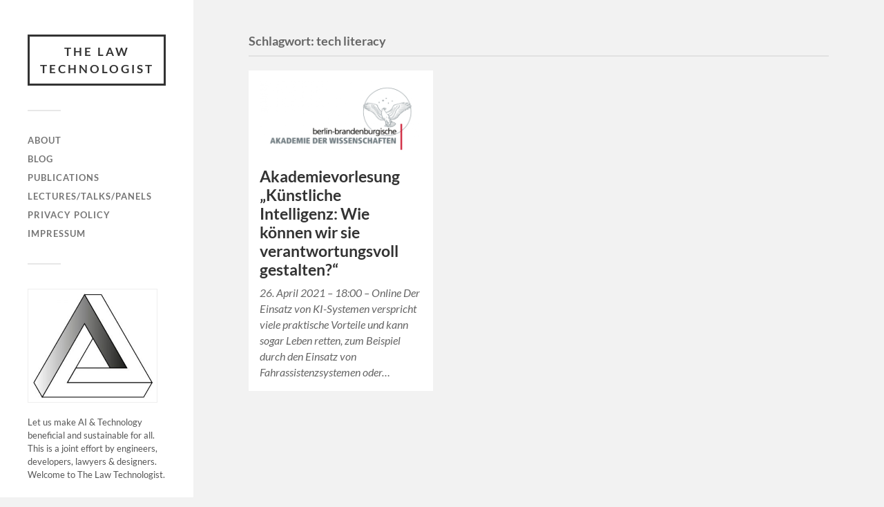

--- FILE ---
content_type: text/html; charset=UTF-8
request_url: https://thelawtechnologist.com/tag/tech-literacy
body_size: 7681
content:
<!DOCTYPE html>

<html class="no-js" lang="de">

	<head profile="http://gmpg.org/xfn/11">
		
		<meta http-equiv="Content-Type" content="text/html; charset=UTF-8" />
		<meta name="viewport" content="width=device-width, initial-scale=1.0, maximum-scale=1.0, user-scalable=no" >
		 
		<title>tech literacy &#8211; The Law Technologist</title>
<meta name='robots' content='max-image-preview:large' />
	<style>img:is([sizes="auto" i], [sizes^="auto," i]) { contain-intrinsic-size: 3000px 1500px }</style>
	<script>document.documentElement.className = document.documentElement.className.replace("no-js","js");</script>
<link rel="alternate" type="application/rss+xml" title="The Law Technologist &raquo; Feed" href="https://thelawtechnologist.com/feed" />
<link rel="alternate" type="application/rss+xml" title="The Law Technologist &raquo; Kommentar-Feed" href="https://thelawtechnologist.com/comments/feed" />
<link rel="alternate" type="text/calendar" title="The Law Technologist &raquo; iCal Feed" href="https://thelawtechnologist.com/events/?ical=1" />
<link rel="alternate" type="application/rss+xml" title="The Law Technologist &raquo; tech literacy Schlagwort-Feed" href="https://thelawtechnologist.com/tag/tech-literacy/feed" />
<script type="text/javascript">
/* <![CDATA[ */
window._wpemojiSettings = {"baseUrl":"https:\/\/s.w.org\/images\/core\/emoji\/16.0.1\/72x72\/","ext":".png","svgUrl":"https:\/\/s.w.org\/images\/core\/emoji\/16.0.1\/svg\/","svgExt":".svg","source":{"concatemoji":"https:\/\/thelawtechnologist.com\/wp-includes\/js\/wp-emoji-release.min.js?ver=6.8.3"}};
/*! This file is auto-generated */
!function(s,n){var o,i,e;function c(e){try{var t={supportTests:e,timestamp:(new Date).valueOf()};sessionStorage.setItem(o,JSON.stringify(t))}catch(e){}}function p(e,t,n){e.clearRect(0,0,e.canvas.width,e.canvas.height),e.fillText(t,0,0);var t=new Uint32Array(e.getImageData(0,0,e.canvas.width,e.canvas.height).data),a=(e.clearRect(0,0,e.canvas.width,e.canvas.height),e.fillText(n,0,0),new Uint32Array(e.getImageData(0,0,e.canvas.width,e.canvas.height).data));return t.every(function(e,t){return e===a[t]})}function u(e,t){e.clearRect(0,0,e.canvas.width,e.canvas.height),e.fillText(t,0,0);for(var n=e.getImageData(16,16,1,1),a=0;a<n.data.length;a++)if(0!==n.data[a])return!1;return!0}function f(e,t,n,a){switch(t){case"flag":return n(e,"\ud83c\udff3\ufe0f\u200d\u26a7\ufe0f","\ud83c\udff3\ufe0f\u200b\u26a7\ufe0f")?!1:!n(e,"\ud83c\udde8\ud83c\uddf6","\ud83c\udde8\u200b\ud83c\uddf6")&&!n(e,"\ud83c\udff4\udb40\udc67\udb40\udc62\udb40\udc65\udb40\udc6e\udb40\udc67\udb40\udc7f","\ud83c\udff4\u200b\udb40\udc67\u200b\udb40\udc62\u200b\udb40\udc65\u200b\udb40\udc6e\u200b\udb40\udc67\u200b\udb40\udc7f");case"emoji":return!a(e,"\ud83e\udedf")}return!1}function g(e,t,n,a){var r="undefined"!=typeof WorkerGlobalScope&&self instanceof WorkerGlobalScope?new OffscreenCanvas(300,150):s.createElement("canvas"),o=r.getContext("2d",{willReadFrequently:!0}),i=(o.textBaseline="top",o.font="600 32px Arial",{});return e.forEach(function(e){i[e]=t(o,e,n,a)}),i}function t(e){var t=s.createElement("script");t.src=e,t.defer=!0,s.head.appendChild(t)}"undefined"!=typeof Promise&&(o="wpEmojiSettingsSupports",i=["flag","emoji"],n.supports={everything:!0,everythingExceptFlag:!0},e=new Promise(function(e){s.addEventListener("DOMContentLoaded",e,{once:!0})}),new Promise(function(t){var n=function(){try{var e=JSON.parse(sessionStorage.getItem(o));if("object"==typeof e&&"number"==typeof e.timestamp&&(new Date).valueOf()<e.timestamp+604800&&"object"==typeof e.supportTests)return e.supportTests}catch(e){}return null}();if(!n){if("undefined"!=typeof Worker&&"undefined"!=typeof OffscreenCanvas&&"undefined"!=typeof URL&&URL.createObjectURL&&"undefined"!=typeof Blob)try{var e="postMessage("+g.toString()+"("+[JSON.stringify(i),f.toString(),p.toString(),u.toString()].join(",")+"));",a=new Blob([e],{type:"text/javascript"}),r=new Worker(URL.createObjectURL(a),{name:"wpTestEmojiSupports"});return void(r.onmessage=function(e){c(n=e.data),r.terminate(),t(n)})}catch(e){}c(n=g(i,f,p,u))}t(n)}).then(function(e){for(var t in e)n.supports[t]=e[t],n.supports.everything=n.supports.everything&&n.supports[t],"flag"!==t&&(n.supports.everythingExceptFlag=n.supports.everythingExceptFlag&&n.supports[t]);n.supports.everythingExceptFlag=n.supports.everythingExceptFlag&&!n.supports.flag,n.DOMReady=!1,n.readyCallback=function(){n.DOMReady=!0}}).then(function(){return e}).then(function(){var e;n.supports.everything||(n.readyCallback(),(e=n.source||{}).concatemoji?t(e.concatemoji):e.wpemoji&&e.twemoji&&(t(e.twemoji),t(e.wpemoji)))}))}((window,document),window._wpemojiSettings);
/* ]]> */
</script>
<style id='wp-emoji-styles-inline-css' type='text/css'>

	img.wp-smiley, img.emoji {
		display: inline !important;
		border: none !important;
		box-shadow: none !important;
		height: 1em !important;
		width: 1em !important;
		margin: 0 0.07em !important;
		vertical-align: -0.1em !important;
		background: none !important;
		padding: 0 !important;
	}
</style>
<link rel='stylesheet' id='wp-block-library-css' href='https://thelawtechnologist.com/wp-includes/css/dist/block-library/style.min.css?ver=6.8.3' type='text/css' media='all' />
<style id='classic-theme-styles-inline-css' type='text/css'>
/*! This file is auto-generated */
.wp-block-button__link{color:#fff;background-color:#32373c;border-radius:9999px;box-shadow:none;text-decoration:none;padding:calc(.667em + 2px) calc(1.333em + 2px);font-size:1.125em}.wp-block-file__button{background:#32373c;color:#fff;text-decoration:none}
</style>
<style id='global-styles-inline-css' type='text/css'>
:root{--wp--preset--aspect-ratio--square: 1;--wp--preset--aspect-ratio--4-3: 4/3;--wp--preset--aspect-ratio--3-4: 3/4;--wp--preset--aspect-ratio--3-2: 3/2;--wp--preset--aspect-ratio--2-3: 2/3;--wp--preset--aspect-ratio--16-9: 16/9;--wp--preset--aspect-ratio--9-16: 9/16;--wp--preset--color--black: #333;--wp--preset--color--cyan-bluish-gray: #abb8c3;--wp--preset--color--white: #fff;--wp--preset--color--pale-pink: #f78da7;--wp--preset--color--vivid-red: #cf2e2e;--wp--preset--color--luminous-vivid-orange: #ff6900;--wp--preset--color--luminous-vivid-amber: #fcb900;--wp--preset--color--light-green-cyan: #7bdcb5;--wp--preset--color--vivid-green-cyan: #00d084;--wp--preset--color--pale-cyan-blue: #8ed1fc;--wp--preset--color--vivid-cyan-blue: #0693e3;--wp--preset--color--vivid-purple: #9b51e0;--wp--preset--color--accent: #019EBD;--wp--preset--color--dark-gray: #444;--wp--preset--color--medium-gray: #666;--wp--preset--color--light-gray: #767676;--wp--preset--gradient--vivid-cyan-blue-to-vivid-purple: linear-gradient(135deg,rgba(6,147,227,1) 0%,rgb(155,81,224) 100%);--wp--preset--gradient--light-green-cyan-to-vivid-green-cyan: linear-gradient(135deg,rgb(122,220,180) 0%,rgb(0,208,130) 100%);--wp--preset--gradient--luminous-vivid-amber-to-luminous-vivid-orange: linear-gradient(135deg,rgba(252,185,0,1) 0%,rgba(255,105,0,1) 100%);--wp--preset--gradient--luminous-vivid-orange-to-vivid-red: linear-gradient(135deg,rgba(255,105,0,1) 0%,rgb(207,46,46) 100%);--wp--preset--gradient--very-light-gray-to-cyan-bluish-gray: linear-gradient(135deg,rgb(238,238,238) 0%,rgb(169,184,195) 100%);--wp--preset--gradient--cool-to-warm-spectrum: linear-gradient(135deg,rgb(74,234,220) 0%,rgb(151,120,209) 20%,rgb(207,42,186) 40%,rgb(238,44,130) 60%,rgb(251,105,98) 80%,rgb(254,248,76) 100%);--wp--preset--gradient--blush-light-purple: linear-gradient(135deg,rgb(255,206,236) 0%,rgb(152,150,240) 100%);--wp--preset--gradient--blush-bordeaux: linear-gradient(135deg,rgb(254,205,165) 0%,rgb(254,45,45) 50%,rgb(107,0,62) 100%);--wp--preset--gradient--luminous-dusk: linear-gradient(135deg,rgb(255,203,112) 0%,rgb(199,81,192) 50%,rgb(65,88,208) 100%);--wp--preset--gradient--pale-ocean: linear-gradient(135deg,rgb(255,245,203) 0%,rgb(182,227,212) 50%,rgb(51,167,181) 100%);--wp--preset--gradient--electric-grass: linear-gradient(135deg,rgb(202,248,128) 0%,rgb(113,206,126) 100%);--wp--preset--gradient--midnight: linear-gradient(135deg,rgb(2,3,129) 0%,rgb(40,116,252) 100%);--wp--preset--font-size--small: 16px;--wp--preset--font-size--medium: 20px;--wp--preset--font-size--large: 24px;--wp--preset--font-size--x-large: 42px;--wp--preset--font-size--normal: 18px;--wp--preset--font-size--larger: 27px;--wp--preset--spacing--20: 0.44rem;--wp--preset--spacing--30: 0.67rem;--wp--preset--spacing--40: 1rem;--wp--preset--spacing--50: 1.5rem;--wp--preset--spacing--60: 2.25rem;--wp--preset--spacing--70: 3.38rem;--wp--preset--spacing--80: 5.06rem;--wp--preset--shadow--natural: 6px 6px 9px rgba(0, 0, 0, 0.2);--wp--preset--shadow--deep: 12px 12px 50px rgba(0, 0, 0, 0.4);--wp--preset--shadow--sharp: 6px 6px 0px rgba(0, 0, 0, 0.2);--wp--preset--shadow--outlined: 6px 6px 0px -3px rgba(255, 255, 255, 1), 6px 6px rgba(0, 0, 0, 1);--wp--preset--shadow--crisp: 6px 6px 0px rgba(0, 0, 0, 1);}:where(.is-layout-flex){gap: 0.5em;}:where(.is-layout-grid){gap: 0.5em;}body .is-layout-flex{display: flex;}.is-layout-flex{flex-wrap: wrap;align-items: center;}.is-layout-flex > :is(*, div){margin: 0;}body .is-layout-grid{display: grid;}.is-layout-grid > :is(*, div){margin: 0;}:where(.wp-block-columns.is-layout-flex){gap: 2em;}:where(.wp-block-columns.is-layout-grid){gap: 2em;}:where(.wp-block-post-template.is-layout-flex){gap: 1.25em;}:where(.wp-block-post-template.is-layout-grid){gap: 1.25em;}.has-black-color{color: var(--wp--preset--color--black) !important;}.has-cyan-bluish-gray-color{color: var(--wp--preset--color--cyan-bluish-gray) !important;}.has-white-color{color: var(--wp--preset--color--white) !important;}.has-pale-pink-color{color: var(--wp--preset--color--pale-pink) !important;}.has-vivid-red-color{color: var(--wp--preset--color--vivid-red) !important;}.has-luminous-vivid-orange-color{color: var(--wp--preset--color--luminous-vivid-orange) !important;}.has-luminous-vivid-amber-color{color: var(--wp--preset--color--luminous-vivid-amber) !important;}.has-light-green-cyan-color{color: var(--wp--preset--color--light-green-cyan) !important;}.has-vivid-green-cyan-color{color: var(--wp--preset--color--vivid-green-cyan) !important;}.has-pale-cyan-blue-color{color: var(--wp--preset--color--pale-cyan-blue) !important;}.has-vivid-cyan-blue-color{color: var(--wp--preset--color--vivid-cyan-blue) !important;}.has-vivid-purple-color{color: var(--wp--preset--color--vivid-purple) !important;}.has-black-background-color{background-color: var(--wp--preset--color--black) !important;}.has-cyan-bluish-gray-background-color{background-color: var(--wp--preset--color--cyan-bluish-gray) !important;}.has-white-background-color{background-color: var(--wp--preset--color--white) !important;}.has-pale-pink-background-color{background-color: var(--wp--preset--color--pale-pink) !important;}.has-vivid-red-background-color{background-color: var(--wp--preset--color--vivid-red) !important;}.has-luminous-vivid-orange-background-color{background-color: var(--wp--preset--color--luminous-vivid-orange) !important;}.has-luminous-vivid-amber-background-color{background-color: var(--wp--preset--color--luminous-vivid-amber) !important;}.has-light-green-cyan-background-color{background-color: var(--wp--preset--color--light-green-cyan) !important;}.has-vivid-green-cyan-background-color{background-color: var(--wp--preset--color--vivid-green-cyan) !important;}.has-pale-cyan-blue-background-color{background-color: var(--wp--preset--color--pale-cyan-blue) !important;}.has-vivid-cyan-blue-background-color{background-color: var(--wp--preset--color--vivid-cyan-blue) !important;}.has-vivid-purple-background-color{background-color: var(--wp--preset--color--vivid-purple) !important;}.has-black-border-color{border-color: var(--wp--preset--color--black) !important;}.has-cyan-bluish-gray-border-color{border-color: var(--wp--preset--color--cyan-bluish-gray) !important;}.has-white-border-color{border-color: var(--wp--preset--color--white) !important;}.has-pale-pink-border-color{border-color: var(--wp--preset--color--pale-pink) !important;}.has-vivid-red-border-color{border-color: var(--wp--preset--color--vivid-red) !important;}.has-luminous-vivid-orange-border-color{border-color: var(--wp--preset--color--luminous-vivid-orange) !important;}.has-luminous-vivid-amber-border-color{border-color: var(--wp--preset--color--luminous-vivid-amber) !important;}.has-light-green-cyan-border-color{border-color: var(--wp--preset--color--light-green-cyan) !important;}.has-vivid-green-cyan-border-color{border-color: var(--wp--preset--color--vivid-green-cyan) !important;}.has-pale-cyan-blue-border-color{border-color: var(--wp--preset--color--pale-cyan-blue) !important;}.has-vivid-cyan-blue-border-color{border-color: var(--wp--preset--color--vivid-cyan-blue) !important;}.has-vivid-purple-border-color{border-color: var(--wp--preset--color--vivid-purple) !important;}.has-vivid-cyan-blue-to-vivid-purple-gradient-background{background: var(--wp--preset--gradient--vivid-cyan-blue-to-vivid-purple) !important;}.has-light-green-cyan-to-vivid-green-cyan-gradient-background{background: var(--wp--preset--gradient--light-green-cyan-to-vivid-green-cyan) !important;}.has-luminous-vivid-amber-to-luminous-vivid-orange-gradient-background{background: var(--wp--preset--gradient--luminous-vivid-amber-to-luminous-vivid-orange) !important;}.has-luminous-vivid-orange-to-vivid-red-gradient-background{background: var(--wp--preset--gradient--luminous-vivid-orange-to-vivid-red) !important;}.has-very-light-gray-to-cyan-bluish-gray-gradient-background{background: var(--wp--preset--gradient--very-light-gray-to-cyan-bluish-gray) !important;}.has-cool-to-warm-spectrum-gradient-background{background: var(--wp--preset--gradient--cool-to-warm-spectrum) !important;}.has-blush-light-purple-gradient-background{background: var(--wp--preset--gradient--blush-light-purple) !important;}.has-blush-bordeaux-gradient-background{background: var(--wp--preset--gradient--blush-bordeaux) !important;}.has-luminous-dusk-gradient-background{background: var(--wp--preset--gradient--luminous-dusk) !important;}.has-pale-ocean-gradient-background{background: var(--wp--preset--gradient--pale-ocean) !important;}.has-electric-grass-gradient-background{background: var(--wp--preset--gradient--electric-grass) !important;}.has-midnight-gradient-background{background: var(--wp--preset--gradient--midnight) !important;}.has-small-font-size{font-size: var(--wp--preset--font-size--small) !important;}.has-medium-font-size{font-size: var(--wp--preset--font-size--medium) !important;}.has-large-font-size{font-size: var(--wp--preset--font-size--large) !important;}.has-x-large-font-size{font-size: var(--wp--preset--font-size--x-large) !important;}
:where(.wp-block-post-template.is-layout-flex){gap: 1.25em;}:where(.wp-block-post-template.is-layout-grid){gap: 1.25em;}
:where(.wp-block-columns.is-layout-flex){gap: 2em;}:where(.wp-block-columns.is-layout-grid){gap: 2em;}
:root :where(.wp-block-pullquote){font-size: 1.5em;line-height: 1.6;}
</style>
<link rel='stylesheet' id='fukasawa_googleFonts-css' href='https://thelawtechnologist.com/wp-content/themes/fukasawa/assets/css/fonts.css?ver=6.8.3' type='text/css' media='all' />
<link rel='stylesheet' id='fukasawa_genericons-css' href='https://thelawtechnologist.com/wp-content/themes/fukasawa/assets/fonts/genericons/genericons.css?ver=6.8.3' type='text/css' media='all' />
<link rel='stylesheet' id='fukasawa_style-css' href='https://thelawtechnologist.com/wp-content/themes/fukasawa/style.css' type='text/css' media='all' />
<script type="text/javascript" src="https://thelawtechnologist.com/wp-includes/js/jquery/jquery.min.js?ver=3.7.1" id="jquery-core-js"></script>
<script type="text/javascript" src="https://thelawtechnologist.com/wp-includes/js/jquery/jquery-migrate.min.js?ver=3.4.1" id="jquery-migrate-js"></script>
<script type="text/javascript" src="https://thelawtechnologist.com/wp-content/themes/fukasawa/assets/js/flexslider.js?ver=1" id="fukasawa_flexslider-js"></script>
<link rel="https://api.w.org/" href="https://thelawtechnologist.com/wp-json/" /><link rel="alternate" title="JSON" type="application/json" href="https://thelawtechnologist.com/wp-json/wp/v2/tags/52" /><link rel="EditURI" type="application/rsd+xml" title="RSD" href="https://thelawtechnologist.com/xmlrpc.php?rsd" />
<meta name="tec-api-version" content="v1"><meta name="tec-api-origin" content="https://thelawtechnologist.com"><link rel="alternate" href="https://thelawtechnologist.com/wp-json/tribe/events/v1/events/?tags=tech-literacy" /><!-- Customizer CSS --><style type="text/css"></style><!--/Customizer CSS--><style type="text/css">.broken_link, a.broken_link {
	text-decoration: line-through;
}</style>		<style type="text/css" id="wp-custom-css">
			.credits p:not(:first-child) { display: none; }
		</style>
			
	</head>
	
	<body class="archive tag tag-tech-literacy tag-52 wp-theme-fukasawa tribe-no-js wp-is-not-mobile">

		
		<a class="skip-link button" href="#site-content">Zum Inhalt springen</a>
	
		<div class="mobile-navigation">
	
			<ul class="mobile-menu">
						
				<li class="page_item page-item-302"><a href="https://thelawtechnologist.com/about">About</a></li>
<li class="page_item page-item-461"><a href="https://thelawtechnologist.com/blog">Blog</a></li>
<li class="page_item page-item-369"><a href="https://thelawtechnologist.com/publications">Publications</a></li>
<li class="page_item page-item-100"><a href="https://thelawtechnologist.com/publications-talks">Lectures/Talks/Panels</a></li>
<li class="page_item page-item-231"><a href="https://thelawtechnologist.com/privacy-policy-2">Privacy Policy</a></li>
<li class="page_item page-item-233"><a href="https://thelawtechnologist.com/impressum">Impressum</a></li>
				
			 </ul>
		 
		</div><!-- .mobile-navigation -->
	
		<div class="sidebar">
		
					
				<div class="blog-title">
					<a href="https://thelawtechnologist.com" rel="home">The Law Technologist</a>
				</div>
				
						
			<button type="button" class="nav-toggle">
			
				<div class="bars">
					<div class="bar"></div>
					<div class="bar"></div>
					<div class="bar"></div>
				</div>
				
				<p>
					<span class="menu">Menü</span>
					<span class="close">Schließen</span>
				</p>
			
			</button>
			
			<ul class="main-menu">
				<li class="page_item page-item-302"><a href="https://thelawtechnologist.com/about">About</a></li>
<li class="page_item page-item-461"><a href="https://thelawtechnologist.com/blog">Blog</a></li>
<li class="page_item page-item-369"><a href="https://thelawtechnologist.com/publications">Publications</a></li>
<li class="page_item page-item-100"><a href="https://thelawtechnologist.com/publications-talks">Lectures/Talks/Panels</a></li>
<li class="page_item page-item-231"><a href="https://thelawtechnologist.com/privacy-policy-2">Privacy Policy</a></li>
<li class="page_item page-item-233"><a href="https://thelawtechnologist.com/impressum">Impressum</a></li>
			</ul><!-- .main-menu -->

							<div class="widgets">
					<div id="text-3" class="widget widget_text"><div class="widget-content clear">			<div class="textwidget"><p><img decoding="async" class=" wp-image-256 aligncenter" src="http://thelawtechnologist.com/wp-content/uploads/2021/01/The-Law-Technologist.-1-300x260.jpg" alt="" width="188" height="163" srcset="https://thelawtechnologist.com/wp-content/uploads/2021/01/The-Law-Technologist.-1-300x260.jpg 300w, https://thelawtechnologist.com/wp-content/uploads/2021/01/The-Law-Technologist.-1.jpg 360w" sizes="(max-width: 188px) 100vw, 188px" /><br />
Let us make AI &amp; Technology beneficial and sustainable for all. This is a joint effort by engineers, developers, lawyers &amp; designers. Welcome to The Law Technologist.</p>
</div>
		</div></div><div id="categories-4" class="widget widget_categories"><div class="widget-content clear"><h3 class="widget-title">Kategorien</h3>
			<ul>
					<li class="cat-item cat-item-7"><a href="https://thelawtechnologist.com/category/access-to-law">Access To Law</a>
</li>
	<li class="cat-item cat-item-3"><a href="https://thelawtechnologist.com/category/ai-governance">AI Governance</a>
</li>
	<li class="cat-item cat-item-2"><a href="https://thelawtechnologist.com/category/ethics-technology">Ethics &amp; Technology</a>
</li>
	<li class="cat-item cat-item-6"><a href="https://thelawtechnologist.com/category/ethics-by-design">Ethics by Design</a>
</li>
	<li class="cat-item cat-item-5"><a href="https://thelawtechnologist.com/category/lectures">Lectures</a>
</li>
	<li class="cat-item cat-item-8"><a href="https://thelawtechnologist.com/category/legal-technology">Legal Technology</a>
</li>
	<li class="cat-item cat-item-1"><a href="https://thelawtechnologist.com/category/publications">Publications</a>
</li>
			</ul>

			</div></div><div id="search-2" class="widget widget_search"><div class="widget-content clear"><form role="search" method="get" id="searchform" class="searchform" action="https://thelawtechnologist.com/">
				<div>
					<label class="screen-reader-text" for="s">Suche nach:</label>
					<input type="text" value="" name="s" id="s" />
					<input type="submit" id="searchsubmit" value="Suchen" />
				</div>
			</form></div></div>				</div><!-- .widgets -->
			
			<div class="credits">
				<p>&copy; 2025 <a href="https://thelawtechnologist.com/">The Law Technologist</a>.</p>
				<p>Präsentiert von <a href="https://wordpress.org">WordPress</a>.</p>
				<p>Theme von <a href="https://andersnoren.se">Anders Nor&eacute;n</a>.</p>
			</div><!-- .credits -->
							
		</div><!-- .sidebar -->
	
		<main class="wrapper" id="site-content">
<div class="content">
																	                    
	
		<div class="page-title">
			
			<div class="section-inner clear">
	
				<h1 class="archive-title">
					Schlagwort: <span>tech literacy</span>					
				</h1>

										
			</div><!-- .section-inner -->
			
		</div><!-- .page-title -->

	
	
		<div class="posts" id="posts">
				
			<div class="post-container">

	<div id="post-272" class="post-272 post type-post status-publish format-standard has-post-thumbnail hentry category-ai-governance category-ethics-technology category-lectures tag-ai-regulation tag-digitale-kompetenz tag-high-risk-ai tag-tech-literacy tag-trustworthy-ai">

					
				<figure class="featured-media" href="https://thelawtechnologist.com/akademievorlesung-kuenstliche-intelligenz-wie-koennen-wir-sie-verantwortungsvoll-gestalten">
					<a href="https://thelawtechnologist.com/akademievorlesung-kuenstliche-intelligenz-wie-koennen-wir-sie-verantwortungsvoll-gestalten">	
						<img width="508" height="234" src="https://thelawtechnologist.com/wp-content/uploads/2021/04/BBAW_Logo-508x234.png" class="attachment-post-thumb size-post-thumb wp-post-image" alt="" decoding="async" fetchpriority="high" srcset="https://thelawtechnologist.com/wp-content/uploads/2021/04/BBAW_Logo-508x234.png 508w, https://thelawtechnologist.com/wp-content/uploads/2021/04/BBAW_Logo-300x138.png 300w, https://thelawtechnologist.com/wp-content/uploads/2021/04/BBAW_Logo.png 650w" sizes="(max-width: 508px) 100vw, 508px" />					</a>
				</figure><!-- .featured-media -->
					
										
				<div class="post-header">
					<h2 class="post-title"><a href="https://thelawtechnologist.com/akademievorlesung-kuenstliche-intelligenz-wie-koennen-wir-sie-verantwortungsvoll-gestalten">Akademievorlesung „Künstliche Intelligenz: Wie können wir sie verantwortungsvoll gestalten?“</a></h2>
				</div><!-- .post-header -->
			
							
				<div class="post-excerpt">
				
					<p>26. April 2021 &#8211; 18:00 &#8211; Online Der Einsatz von KI-Systemen verspricht viele praktische Vorteile und kann sogar Leben retten, zum Beispiel durch den Einsatz von Fahrassistenzsystemen oder&#8230;</p>
				
				</div>

					
	</div><!-- .post -->

</div><!-- .post-container -->		
		</div><!-- .posts -->

		
			
</div><!-- .content -->
	              	        
		</main><!-- .wrapper -->

		<script type="speculationrules">
{"prefetch":[{"source":"document","where":{"and":[{"href_matches":"\/*"},{"not":{"href_matches":["\/wp-*.php","\/wp-admin\/*","\/wp-content\/uploads\/*","\/wp-content\/*","\/wp-content\/plugins\/*","\/wp-content\/themes\/fukasawa\/*","\/*\\?(.+)"]}},{"not":{"selector_matches":"a[rel~=\"nofollow\"]"}},{"not":{"selector_matches":".no-prefetch, .no-prefetch a"}}]},"eagerness":"conservative"}]}
</script>
		<script>
		( function ( body ) {
			'use strict';
			body.className = body.className.replace( /\btribe-no-js\b/, 'tribe-js' );
		} )( document.body );
		</script>
		<script> /* <![CDATA[ */var tribe_l10n_datatables = {"aria":{"sort_ascending":": activate to sort column ascending","sort_descending":": activate to sort column descending"},"length_menu":"Show _MENU_ entries","empty_table":"No data available in table","info":"Showing _START_ to _END_ of _TOTAL_ entries","info_empty":"Showing 0 to 0 of 0 entries","info_filtered":"(filtered from _MAX_ total entries)","zero_records":"No matching records found","search":"Search:","all_selected_text":"All items on this page were selected. ","select_all_link":"Select all pages","clear_selection":"Clear Selection.","pagination":{"all":"All","next":"Next","previous":"Previous"},"select":{"rows":{"0":"","_":": Selected %d rows","1":": Selected 1 row"}},"datepicker":{"dayNames":["Sonntag","Montag","Dienstag","Mittwoch","Donnerstag","Freitag","Samstag"],"dayNamesShort":["So.","Mo.","Di.","Mi.","Do.","Fr.","Sa."],"dayNamesMin":["S","M","D","M","D","F","S"],"monthNames":["Januar","Februar","M\u00e4rz","April","Mai","Juni","Juli","August","September","Oktober","November","Dezember"],"monthNamesShort":["Januar","Februar","M\u00e4rz","April","Mai","Juni","Juli","August","September","Oktober","November","Dezember"],"monthNamesMin":["Jan.","Feb.","M\u00e4rz","Apr.","Mai","Juni","Juli","Aug.","Sep.","Okt.","Nov.","Dez."],"nextText":"Next","prevText":"Prev","currentText":"Today","closeText":"Done","today":"Today","clear":"Clear"}};/* ]]> */ </script><script type="text/javascript" src="https://thelawtechnologist.com/wp-content/plugins/the-events-calendar/common/build/js/user-agent.js?ver=da75d0bdea6dde3898df" id="tec-user-agent-js"></script>
<script type="text/javascript" src="https://thelawtechnologist.com/wp-includes/js/imagesloaded.min.js?ver=5.0.0" id="imagesloaded-js"></script>
<script type="text/javascript" src="https://thelawtechnologist.com/wp-includes/js/masonry.min.js?ver=4.2.2" id="masonry-js"></script>
<script type="text/javascript" src="https://thelawtechnologist.com/wp-content/themes/fukasawa/assets/js/global.js" id="fukasawa_global-js"></script>

	</body>
</html>